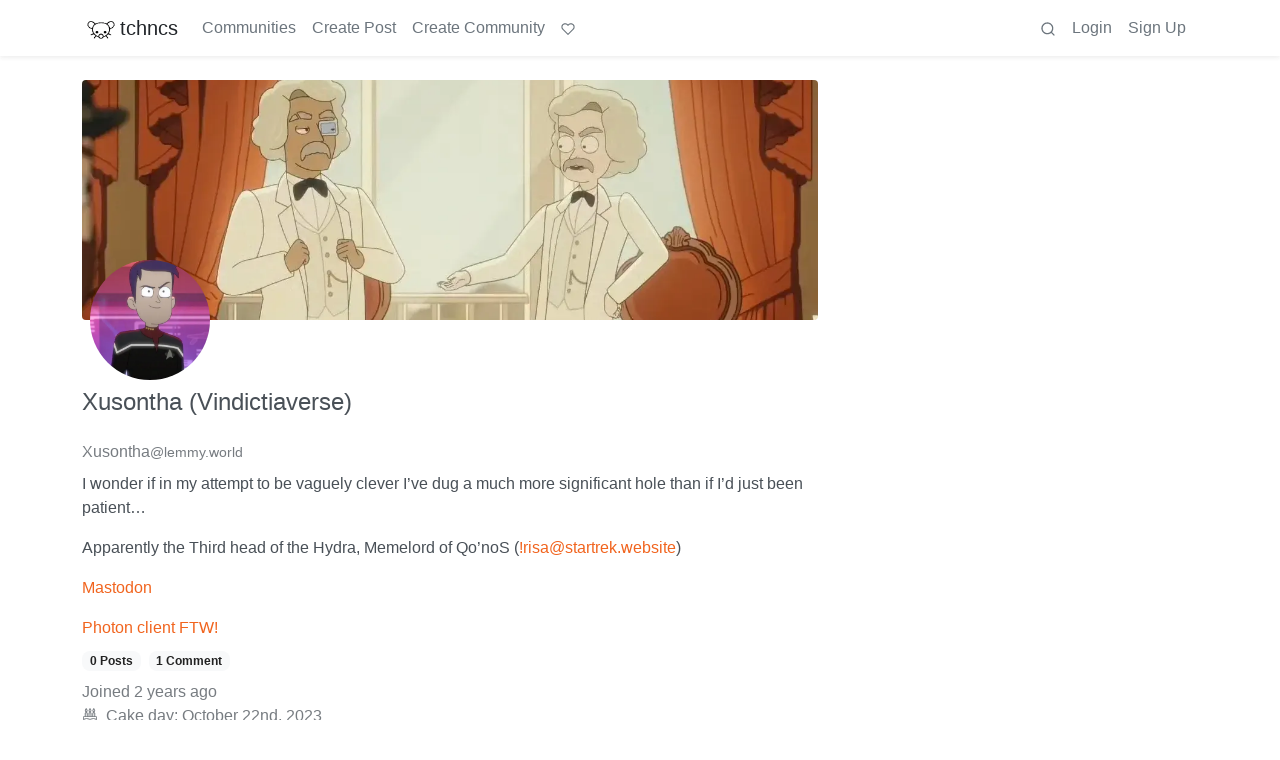

--- FILE ---
content_type: text/html; charset=utf-8
request_url: https://discuss.tchncs.de/u/Xusontha@lemmy.world
body_size: 28001
content:

    <!DOCTYPE html>
    <html lang="en">
    <head>
    <script nonce="b237ec5383c22b7dacffa30c014f9c41">
    window.isoData = {"path":"\u002Fu\u002FXusontha@lemmy.world","site_res":{"site_view":{"site":{"id":1,"name":"tchncs","sidebar":"\u003E We've got plenty of space. Have a seat and enjoy your stay!\n\n### Rules\n1. Be nice to each other\n2. Do not publish advertisements\n3. Do not publish conspiracy myths\n4. Do not publish content illegal in Germany and\u002For France, such as holocaust denial or Nazi symbolism\n5. Do not publish content promoting the ideology of National Socialism\n6. Do not publish content that is hateful towards specific individuals or groups, or intended to cause or incite harm\n7. For a very very detailed CoC, use the one of social.tchncs.de as reference: https:\u002F\u002Fsocial.tchncs.de\u002Fabout\u002Fmore\n\n### Support\nSay hi to the Lemmy community\n* [!lemmy_support](https:\u002F\u002Fdiscuss.tchncs.de\u002Fc\u002Flemmy_support@lemmy.ml)\n* [Lemmy on Matrix](https:\u002F\u002Fmatrix.to\u002F#\u002F#lemmy-space:matrix.org)\n* [Lemmy on Mastodon](https:\u002F\u002Fmastodon.social\u002F@LemmyDev)\n* [Lemmyverse community browser](https:\u002F\u002Flemmyverse.net\u002Fcommunities)\n\n### tchncs\nExplore more tchncs: [tchncs.de](\u002F\u002Ftchncs.de)  \n* [tchncs on Matrix](https:\u002F\u002Fmatrix.to\u002F#\u002F#tchncs:tchncs.de)\n* Lemmy community: [!tchncs](https:\u002F\u002Fdiscuss.tchncs.de\u002Fc\u002Ftchncs)\n* [Your admin on Mastodon](https:\u002F\u002Fsocial.tchncs.de\u002F@milan)\n\n### Funding\nJust like Lemmy itself, this services survival depends on your donation. To donate to Lemmy, click the heart above. To support your cozy instance, click:  \n🚀 [Donate to this instance](\u002F\u002Ftchncs.de\u002Fdonate)\n\n****","published":"2023-06-01T18:58:17.355483Z","updated":"2025-11-21T20:10:34.385412Z","icon":"https:\u002F\u002Fdiscuss.tchncs.de\u002Fpictrs\u002Fimage\u002F2254acd7-9ce1-4b07-b334-15631f2847e2.png","banner":"https:\u002F\u002Fdiscuss.tchncs.de\u002Fpictrs\u002Fimage\u002F7285a9e0-5492-4461-8188-6778d7d594c7.jpeg","description":"Enjoy your favorite Lemmy communities at tchncs! This instance is general purpose but it tends to attract techy people. It is hosted in Germany.","actor_id":"https:\u002F\u002Fdiscuss.tchncs.de\u002F","last_refreshed_at":"2023-06-01T19:50:37.385303Z","inbox_url":"https:\u002F\u002Fdiscuss.tchncs.de\u002Finbox","public_key":"-----BEGIN PUBLIC KEY-----\nMIIBIjANBgkqhkiG9w0BAQEFAAOCAQ8AMIIBCgKCAQEAs837waUjPmBz74itS4IM\nJYhE26tpjmYh1\u002FXRvBbfGSYPgkn+f+kd\u002FoaDJwvBjFfwAGg\u002F+oWjNeENH5l+3K2z\nJqJkKXzI8yi9z79+4bY5Zyrox6QDp67LSxZpOu+Z1zQDZqHjVoPjF\u002FiaI6jpuHzz\nqdbGqfZ6MSMbEMnegqQMEfR3313XaQ+bLk7osf3xHu4OSIl8RKqXJY8lT+1ARTS6\n3MnYKwGzpYvLKvBxqVAShDI8OGvF9nNPIWBGb6ocJkSIbVO9g+FnN1sUBYlgbzLs\nonNVHkU3jiyvoY+myamvRywZ1vAFs5JYWpetsYG5jLHl2BTJMGV+maNiAj9J7NGT\nSwIDAQAB\n-----END PUBLIC KEY-----\n","instance_id":1},"local_site":{"id":1,"site_id":1,"site_setup":true,"enable_downvotes":true,"enable_nsfw":true,"community_creation_admin_only":false,"require_email_verification":true,"application_question":"🤖 Hey, awesome to meet you! To **help us verify that you are human**, please tell us why you want to create an account on this site in max 2 sentences – don't worry, no need to overthink it, this is just a suggested topic. If you can't give a proper join reason, that's also fine, as long as you write something \"natural\". Your admins timezone is CE(S)T (Europe\u002FBerlin). ","private_instance":false,"default_theme":"browser","default_post_listing_type":"All","legal_information":"# Legal info &amp; privacy notes\n\nThere currently are no instance specific informations. As the global ones are valid for this service. Please refer to those infos accordingly.  \n\n[Legal info (imprint)](https:\u002F\u002Ftchncs.de\u002Fimpressum) – [Privacy notes](https:\u002F\u002Ftchncs.de\u002Fprivacy)","hide_modlog_mod_names":true,"application_email_admins":true,"actor_name_max_length":20,"federation_enabled":true,"captcha_enabled":false,"captcha_difficulty":"medium","published":"2023-06-01T18:58:17.427279Z","updated":"2025-11-21T20:10:34.408635Z","registration_mode":"RequireApplication","reports_email_admins":true,"federation_signed_fetch":false,"default_post_listing_mode":"List","default_sort_type":"Active"},"local_site_rate_limit":{"local_site_id":1,"message":999,"message_per_second":60,"post":999,"post_per_second":600,"register":999,"register_per_second":3600,"image":999,"image_per_second":3600,"comment":999,"comment_per_second":600,"search":999,"search_per_second":600,"published":"2023-06-01T18:58:17.429697Z","import_user_settings":1,"import_user_settings_per_second":86400},"counts":{"site_id":1,"users":7404,"posts":24292,"comments":246837,"communities":315,"users_active_day":305,"users_active_week":580,"users_active_month":804,"users_active_half_year":1197}},"admins":[{"person":{"id":2,"name":"milan","display_name":"Milan","avatar":"https:\u002F\u002Fdiscuss.tchncs.de\u002Fpictrs\u002Fimage\u002F5bea8d5d-fa3b-4f84-a2ed-9f8e390b5478.jpeg","banned":false,"published":"2023-06-01T19:49:12.233431Z","actor_id":"https:\u002F\u002Fdiscuss.tchncs.de\u002Fu\u002Fmilan","bio":"Your friendly tchncs.de admin","local":true,"banner":"https:\u002F\u002Fdiscuss.tchncs.de\u002Fpictrs\u002Fimage\u002Fcfcc25a3-72dd-434a-af5a-0f9babd6dc3b.jpeg","deleted":false,"matrix_user_id":"@Milan:tchncs.de","bot_account":false,"instance_id":1},"counts":{"person_id":2,"post_count":42,"comment_count":254},"is_admin":true},{"person":{"id":7135,"name":"erAck","avatar":"https:\u002F\u002Fdiscuss.tchncs.de\u002Fpictrs\u002Fimage\u002F32294720-051e-4c22-b60a-0242033c964c.jpeg","banned":false,"published":"2023-06-05T13:12:43.864060Z","actor_id":"https:\u002F\u002Fdiscuss.tchncs.de\u002Fu\u002FerAck","bio":"openpgp4fpr:2265D7F3A7B095CC3918630B6A6CD5B765632D3A","local":true,"deleted":false,"matrix_user_id":"@erack:tchncs.de","bot_account":false,"instance_id":1},"counts":{"person_id":7135,"post_count":66,"comment_count":118},"is_admin":true}],"version":"0.19.15","all_languages":[{"id":0,"code":"und","name":"Undetermined"},{"id":1,"code":"aa","name":"Afaraf"},{"id":2,"code":"ab","name":"аҧсуа бызшәа"},{"id":3,"code":"ae","name":"avesta"},{"id":4,"code":"af","name":"Afrikaans"},{"id":5,"code":"ak","name":"Akan"},{"id":6,"code":"am","name":"አማርኛ"},{"id":7,"code":"an","name":"aragonés"},{"id":8,"code":"ar","name":"اَلْعَرَبِيَّةُ"},{"id":9,"code":"as","name":"অসমীয়া"},{"id":10,"code":"av","name":"авар мацӀ"},{"id":11,"code":"ay","name":"aymar aru"},{"id":12,"code":"az","name":"azərbaycan dili"},{"id":13,"code":"ba","name":"башҡорт теле"},{"id":14,"code":"be","name":"беларуская мова"},{"id":15,"code":"bg","name":"български език"},{"id":16,"code":"bi","name":"Bislama"},{"id":17,"code":"bm","name":"bamanankan"},{"id":18,"code":"bn","name":"বাংলা"},{"id":19,"code":"bo","name":"བོད་ཡིག"},{"id":20,"code":"br","name":"brezhoneg"},{"id":21,"code":"bs","name":"bosanski jezik"},{"id":22,"code":"ca","name":"Català"},{"id":23,"code":"ce","name":"нохчийн мотт"},{"id":24,"code":"ch","name":"Chamoru"},{"id":25,"code":"co","name":"corsu"},{"id":26,"code":"cr","name":"ᓀᐦᐃᔭᐍᐏᐣ"},{"id":27,"code":"cs","name":"čeština"},{"id":28,"code":"cu","name":"ѩзыкъ словѣньскъ"},{"id":29,"code":"cv","name":"чӑваш чӗлхи"},{"id":30,"code":"cy","name":"Cymraeg"},{"id":31,"code":"da","name":"dansk"},{"id":32,"code":"de","name":"Deutsch"},{"id":33,"code":"dv","name":"ދިވެހި"},{"id":34,"code":"dz","name":"རྫོང་ཁ"},{"id":35,"code":"ee","name":"Eʋegbe"},{"id":36,"code":"el","name":"Ελληνικά"},{"id":37,"code":"en","name":"English"},{"id":38,"code":"eo","name":"Esperanto"},{"id":39,"code":"es","name":"Español"},{"id":40,"code":"et","name":"eesti"},{"id":41,"code":"eu","name":"euskara"},{"id":42,"code":"fa","name":"فارسی"},{"id":43,"code":"ff","name":"Fulfulde"},{"id":44,"code":"fi","name":"suomi"},{"id":45,"code":"fj","name":"vosa Vakaviti"},{"id":46,"code":"fo","name":"føroyskt"},{"id":47,"code":"fr","name":"Français"},{"id":48,"code":"fy","name":"Frysk"},{"id":49,"code":"ga","name":"Gaeilge"},{"id":50,"code":"gd","name":"Gàidhlig"},{"id":51,"code":"gl","name":"galego"},{"id":52,"code":"gn","name":"Avañe'ẽ"},{"id":53,"code":"gu","name":"ગુજરાતી"},{"id":54,"code":"gv","name":"Gaelg"},{"id":55,"code":"ha","name":"هَوُسَ"},{"id":56,"code":"he","name":"עברית"},{"id":57,"code":"hi","name":"हिन्दी"},{"id":58,"code":"ho","name":"Hiri Motu"},{"id":59,"code":"hr","name":"Hrvatski"},{"id":60,"code":"ht","name":"Kreyòl ayisyen"},{"id":61,"code":"hu","name":"magyar"},{"id":62,"code":"hy","name":"Հայերեն"},{"id":63,"code":"hz","name":"Otjiherero"},{"id":64,"code":"ia","name":"Interlingua"},{"id":65,"code":"id","name":"Bahasa Indonesia"},{"id":66,"code":"ie","name":"Interlingue"},{"id":67,"code":"ig","name":"Asụsụ Igbo"},{"id":68,"code":"ii","name":"ꆈꌠ꒿ Nuosuhxop"},{"id":69,"code":"ik","name":"Iñupiaq"},{"id":70,"code":"io","name":"Ido"},{"id":71,"code":"is","name":"Íslenska"},{"id":72,"code":"it","name":"Italiano"},{"id":73,"code":"iu","name":"ᐃᓄᒃᑎᑐᑦ"},{"id":74,"code":"ja","name":"日本語"},{"id":75,"code":"jv","name":"basa Jawa"},{"id":76,"code":"ka","name":"ქართული"},{"id":77,"code":"kg","name":"Kikongo"},{"id":78,"code":"ki","name":"Gĩkũyũ"},{"id":79,"code":"kj","name":"Kuanyama"},{"id":80,"code":"kk","name":"қазақ тілі"},{"id":81,"code":"kl","name":"kalaallisut"},{"id":82,"code":"km","name":"ខេមរភាសា"},{"id":83,"code":"kn","name":"ಕನ್ನಡ"},{"id":84,"code":"ko","name":"한국어"},{"id":85,"code":"kr","name":"Kanuri"},{"id":86,"code":"ks","name":"कश्मीरी"},{"id":87,"code":"ku","name":"Kurdî"},{"id":88,"code":"kv","name":"коми кыв"},{"id":89,"code":"kw","name":"Kernewek"},{"id":90,"code":"ky","name":"Кыргызча"},{"id":91,"code":"la","name":"latine"},{"id":92,"code":"lb","name":"Lëtzebuergesch"},{"id":93,"code":"lg","name":"Luganda"},{"id":94,"code":"li","name":"Limburgs"},{"id":95,"code":"ln","name":"Lingála"},{"id":96,"code":"lo","name":"ພາສາລາວ"},{"id":97,"code":"lt","name":"lietuvių kalba"},{"id":98,"code":"lu","name":"Kiluba"},{"id":99,"code":"lv","name":"latviešu valoda"},{"id":100,"code":"mg","name":"fiteny malagasy"},{"id":101,"code":"mh","name":"Kajin M̧ajeļ"},{"id":102,"code":"mi","name":"te reo Māori"},{"id":103,"code":"mk","name":"македонски јазик"},{"id":104,"code":"ml","name":"മലയാളം"},{"id":105,"code":"mn","name":"Монгол хэл"},{"id":106,"code":"mr","name":"मराठी"},{"id":107,"code":"ms","name":"Bahasa Melayu"},{"id":108,"code":"mt","name":"Malti"},{"id":109,"code":"my","name":"ဗမာစာ"},{"id":110,"code":"na","name":"Dorerin Naoero"},{"id":111,"code":"nb","name":"Norsk bokmål"},{"id":112,"code":"nd","name":"isiNdebele"},{"id":113,"code":"ne","name":"नेपाली"},{"id":114,"code":"ng","name":"Owambo"},{"id":115,"code":"nl","name":"Nederlands"},{"id":116,"code":"nn","name":"Norsk nynorsk"},{"id":117,"code":"no","name":"Norsk"},{"id":118,"code":"nr","name":"isiNdebele"},{"id":119,"code":"nv","name":"Diné bizaad"},{"id":120,"code":"ny","name":"chiCheŵa"},{"id":121,"code":"oc","name":"occitan"},{"id":122,"code":"oj","name":"ᐊᓂᔑᓈᐯᒧᐎᓐ"},{"id":123,"code":"om","name":"Afaan Oromoo"},{"id":124,"code":"or","name":"ଓଡ଼ିଆ"},{"id":125,"code":"os","name":"ирон æвзаг"},{"id":126,"code":"pa","name":"ਪੰਜਾਬੀ"},{"id":127,"code":"pi","name":"पाऴि"},{"id":128,"code":"pl","name":"Polski"},{"id":129,"code":"ps","name":"پښتو"},{"id":130,"code":"pt","name":"Português"},{"id":131,"code":"qu","name":"Runa Simi"},{"id":132,"code":"rm","name":"rumantsch grischun"},{"id":133,"code":"rn","name":"Ikirundi"},{"id":134,"code":"ro","name":"Română"},{"id":135,"code":"ru","name":"Русский"},{"id":136,"code":"rw","name":"Ikinyarwanda"},{"id":137,"code":"sa","name":"संस्कृतम्"},{"id":138,"code":"sc","name":"sardu"},{"id":139,"code":"sd","name":"सिन्धी"},{"id":140,"code":"se","name":"Davvisámegiella"},{"id":141,"code":"sg","name":"yângâ tî sängö"},{"id":142,"code":"si","name":"සිංහල"},{"id":143,"code":"sk","name":"slovenčina"},{"id":144,"code":"sl","name":"slovenščina"},{"id":145,"code":"sm","name":"gagana fa'a Samoa"},{"id":146,"code":"sn","name":"chiShona"},{"id":147,"code":"so","name":"Soomaaliga"},{"id":148,"code":"sq","name":"Shqip"},{"id":149,"code":"sr","name":"српски језик"},{"id":150,"code":"ss","name":"SiSwati"},{"id":151,"code":"st","name":"Sesotho"},{"id":152,"code":"su","name":"Basa Sunda"},{"id":153,"code":"sv","name":"Svenska"},{"id":154,"code":"sw","name":"Kiswahili"},{"id":155,"code":"ta","name":"தமிழ்"},{"id":156,"code":"te","name":"తెలుగు"},{"id":157,"code":"tg","name":"тоҷикӣ"},{"id":158,"code":"th","name":"ไทย"},{"id":159,"code":"ti","name":"ትግርኛ"},{"id":160,"code":"tk","name":"Türkmençe"},{"id":161,"code":"tl","name":"Wikang Tagalog"},{"id":162,"code":"tn","name":"Setswana"},{"id":163,"code":"to","name":"faka Tonga"},{"id":164,"code":"tr","name":"Türkçe"},{"id":165,"code":"ts","name":"Xitsonga"},{"id":166,"code":"tt","name":"татар теле"},{"id":167,"code":"tw","name":"Twi"},{"id":168,"code":"ty","name":"Reo Tahiti"},{"id":169,"code":"ug","name":"ئۇيغۇرچە‎"},{"id":170,"code":"uk","name":"Українська"},{"id":171,"code":"ur","name":"اردو"},{"id":172,"code":"uz","name":"Ўзбек"},{"id":173,"code":"ve","name":"Tshivenḓa"},{"id":174,"code":"vi","name":"Tiếng Việt"},{"id":175,"code":"vo","name":"Volapük"},{"id":176,"code":"wa","name":"walon"},{"id":177,"code":"wo","name":"Wollof"},{"id":178,"code":"xh","name":"isiXhosa"},{"id":179,"code":"yi","name":"ייִדיש"},{"id":180,"code":"yo","name":"Yorùbá"},{"id":181,"code":"za","name":"Saɯ cueŋƅ"},{"id":182,"code":"zh","name":"中文"},{"id":183,"code":"zu","name":"isiZulu"}],"discussion_languages":[0,1,2,3,4,5,6,7,8,9,10,11,12,13,14,15,16,17,18,19,20,21,22,23,24,25,26,27,28,29,30,31,32,33,34,35,36,37,38,39,40,41,42,43,44,45,46,47,48,49,50,51,52,53,54,55,56,57,58,59,60,61,62,63,64,65,66,67,68,69,70,71,72,73,74,75,76,77,78,79,80,81,82,83,84,85,86,87,88,89,90,91,92,93,94,95,96,97,98,99,100,101,102,103,104,105,106,107,108,109,110,111,112,113,114,115,116,117,118,119,120,121,122,123,124,125,126,127,128,129,130,131,132,133,134,135,136,137,138,139,140,141,142,143,144,145,146,147,148,149,150,151,152,153,154,155,156,157,158,159,160,161,162,163,164,165,166,167,168,169,170,171,172,173,174,175,176,177,178,179,180,181,182,183],"taglines":[],"custom_emojis":[],"blocked_urls":[]},"routeData":{"personRes":{"data":{"person_view":{"person":{"id":4636317,"name":"Xusontha","display_name":"Xusontha (Vindictiaverse)","avatar":"https:\u002F\u002Flemmy.world\u002Fpictrs\u002Fimage\u002Faf3d9c17-15be-4b5e-b0c2-eb0f5fd99398.webp","banned":false,"published":"2023-10-22T20:41:54.154223Z","actor_id":"https:\u002F\u002Flemmy.world\u002Fu\u002FXusontha","bio":"I wonder if in my attempt to be vaguely clever I've dug a much more significant hole than if I'd just been patient...\n\nApparently the Third head of the Hydra, Memelord of Qo'noS (!risa@startrek.website)\n\n[Mastodon](https:\u002F\u002Ftenforward.social\u002F@xusontha)\n\n[Photon client FTW!](https:\u002F\u002Fph.buckodr.ink)","local":false,"banner":"https:\u002F\u002Flemmy.world\u002Fpictrs\u002Fimage\u002Fffde5987-fb45-44ae-a39d-8fa0b71db64e.webp","deleted":false,"matrix_user_id":"@xusontha:beeper.com","bot_account":false,"instance_id":1192},"counts":{"person_id":4636317,"post_count":0,"comment_count":1},"is_admin":false},"site":{"id":53,"name":"Lemmy.World","sidebar":"The World's Internet Frontpage  \nLemmy.World is a general-purpose Lemmy instance of various topics, for the entire world to use.\n\nBe polite and follow the rules ⚖ \nhttps:\u002F\u002Flegal.lemmy.world\u002Ftos\n\n## Get started \nSee the [Getting Started Guide](https:\u002F\u002Fsupport.lemmy.world\u002Fquickstart)\n\n## Donations 💗\nIf you would like to make a donation to support the cost of running this platform, please do so at the following donation URLs.\n\n**If you can, please use \u002F switch to Ko-Fi, it has the lowest fees for us**\n\n[![Ko-Fi (Donate)](https:\u002F\u002Fimg.shields.io\u002Fbadge\u002FKoFi_Donate-FHFWorld-red?style=flat-square&logo=kofi&color=red)](https:\u002F\u002Fko-fi.com\u002Ffhfworld)\n\n[![Bunq (Donate)](https:\u002F\u002Fimg.shields.io\u002Fbadge\u002FBunq_Donate-FHF-green?style=flat-square&logo=bunq&color=darkgreen)](https:\u002F\u002Fbunq.me\u002Ffhf)\n\n[![Open Collective backers and sponsors](https:\u002F\u002Fimg.shields.io\u002Fopencollective\u002Fall\u002Fmastodonworld?style=flat-square&logo=opencollective&color=7FADF2)](https:\u002F\u002Fopencollective.com\u002Fmastodonworld)\n\n[![Patreon](https:\u002F\u002Fimg.shields.io\u002Fbadge\u002FPatreon-MastodonWorld-green?style=flat-square&logo=patreon&color=lightblue)](https:\u002F\u002Fpatreon.com\u002Fmastodonworld)\n\n[![Liberapay patrons](https:\u002F\u002Fimg.shields.io\u002Fliberapay\u002Fpatrons\u002Ffhf?style=flat-square&logo=liberapay)](https:\u002F\u002Fen.liberapay.com\u002Ffhf)\n\n[![GitHub Sponsors](https:\u002F\u002Fimg.shields.io\u002Fgithub\u002Fsponsors\u002FFedihosting-Foundation?style=flat-square&logo=github&label=Sponsors)](https:\u002F\u002Fgithub.com\u002Fsponsors\u002FFedihosting-Foundation)\n\n## Join the team 😎\n[Check out our team page to join](https:\u002F\u002Ffedihosting.foundation\u002Fpositions\u002F)\n\n## Questions \u002F Issues \n- Questions\u002Fissues post to [![Lemmy](https:\u002F\u002Fimg.shields.io\u002Flemmy\u002Fsupport%40lemmy.world?style=flat-square&logo=lemmy&label=support%40lemmy.world&color=pink)](https:\u002F\u002Flemmy.world\u002Fc\u002Fsupport) \n- To open a ticket [![Static Badge](https:\u002F\u002Fimg.shields.io\u002Fbadge\u002Femail-info%40lemmy.world-green?style=flat-square&logo=mailgun&color=blue)](mailto:info@lemmy.world)\n- Reporting is to be done via the reporting button under a post\u002Fcomment.\n- [Additional Report Info HERE](https:\u002F\u002Flegal.lemmy.world\u002Fbylaws\u002F#25-content-reporting)\n\n- [Please note, you will NOT be able to comment or post while on a VPN or Tor connection](https:\u002F\u002Flemmy.world\u002Fpost\u002F11967676)\n\n## More Lemmy.World\n### Follow us for server news 🐘\n[![Mastodon Follow](https:\u002F\u002Fimg.shields.io\u002Fmastodon\u002Ffollow\u002F110952393950540579?domain=https%3A%2F%2Fmastodon.world&style=flat-square&logo=mastodon&color=6364FF)](https:\u002F\u002Fmastodon.world\u002F@LemmyWorld)\n\n### Chat 🗨\n[![Discord](https:\u002F\u002Fimg.shields.io\u002Fdiscord\u002F1120387349864534107?style=flat-square&logo=discord&color=565EAE)](https:\u002F\u002Fdiscord.gg\u002Flemmyworld)\n\n[![Matrix](https:\u002F\u002Fimg.shields.io\u002Fmatrix\u002Flemmy.world_general%3Amatrix.org?style=flat-square&logo=matrix&color=blue)](https:\u002F\u002Fmatrix.to\u002F#\u002F#general:lemmy.world)\n\n## Alternative UIs\n- [https:\u002F\u002Fa.lemmy.world\u002F](https:\u002F\u002Fa.lemmy.world\u002F) - Alexandrite UI\n- [https:\u002F\u002Fphoton.lemmy.world\u002F](https:\u002F\u002Fphoton.lemmy.world\u002F) - Photon UI\n- [https:\u002F\u002Fm.lemmy.world\u002F](https:\u002F\u002Fm.lemmy.world\u002F) - Voyager mobile UI\n- [https:\u002F\u002Fold.lemmy.world\u002F](https:\u002F\u002Fold.lemmy.world\u002F) - A familiar UI\n- [https:\u002F\u002Fblorp.lemmy.world\u002F](https:\u002F\u002Fblorp.lemmy.world\u002F) - Blorp UI\n\n## Monitoring \u002F Stats 🌐\n\n### Service Status 🔥\n#### https:\u002F\u002Fstatus.lemmy.world\u002F\n\n[![](https:\u002F\u002Flemmy-status.org\u002Fapi\u002Fv1\u002Fendpoints\u002F_lemmy-world\u002Fuptimes\u002F24h\u002Fbadge.svg)](https:\u002F\u002Flemmy-status.org\u002Fendpoints\u002F_lemmy-world)\n\n[![](https:\u002F\u002Flemmy-status.org\u002Fapi\u002Fv1\u002Fendpoints\u002F_lemmy-world\u002Fuptimes\u002F7d\u002Fbadge.svg)](https:\u002F\u002Flemmy-status.org\u002Fendpoints\u002F_lemmy-world)\n\n[![Mozilla HTTP Observatory Grade](https:\u002F\u002Fimg.shields.io\u002Fmozilla-observatory\u002Fgrade\u002Flemmy.world)](https:\u002F\u002Fobservatory.mozilla.org\u002Fanalyze\u002Flemmy.world)\n\n[![](https:\u002F\u002Flemmy-status.org\u002Fapi\u002Fv1\u002Fendpoints\u002F_lemmy-world\u002Fresponse-times\u002F7d\u002Fbadge.svg)](https:\u002F\u002Flemmy-status.org\u002Fendpoints\u002F_lemmy-world)\n\n[![](https:\u002F\u002Flemmy-status.org\u002Fapi\u002Fv1\u002Fendpoints\u002F_lemmy-world\u002Fresponse-times\u002F24h\u002Fbadge.svg)](https:\u002F\u002Flemmy-status.org\u002Fendpoints\u002F_lemmy-world)\n\n[![](https:\u002F\u002Ffediseer.com\u002Fapi\u002Fv1\u002Fbadges\u002Fendorsements\u002Flemmy.world.svg)](https:\u002F\u002Fgui.fediseer.com\u002Finstances\u002Fdetail\u002Flemmy.world)\n\nLemmy.World is part of the [FediHosting Foundation](https:\u002F\u002Ffedihosting.foundation\u002F)\n\n[![](https:\u002F\u002Fimg.shields.io\u002Fbadge\u002F92291619-blue?style=flat-square&label=%F0%9F%94%8D+FediHosting+Foundation&color=blue)](https:\u002F\u002Fwww.oozo.nl\u002Fbedrijven\u002Fbreda\u002Fbreda-noord-west\u002Fmuizenberg\u002F3177475\u002Ffedihosting-foundation-stichting)\n\n[![](https:\u002F\u002Flemmy.world\u002Fpictrs\u002Fimage\u002F27c30ddd-f9f4-4de6-ab57-18b43395833a.png)](https:\u002F\u002Fdash.lemmy.world\u002F)","published":"2023-06-02T19:18:06.059553Z","updated":"2025-10-03T06:10:49.793690Z","icon":"https:\u002F\u002Flemmy.world\u002Fpictrs\u002Fimage\u002F0fd47927-ca3a-4d2c-b2e4-a25353786671.png","banner":"https:\u002F\u002Flemmy.world\u002Fpictrs\u002Fimage\u002Fd22b2935-f27b-49f0-81e7-c81c21088467.png","description":"A generic Lemmy server for everyone to use.","actor_id":"https:\u002F\u002Flemmy.world\u002F","last_refreshed_at":"2026-01-24T21:08:37.261103Z","inbox_url":"https:\u002F\u002Flemmy.world\u002Finbox","public_key":"-----BEGIN PUBLIC KEY-----\nMIIBIjANBgkqhkiG9w0BAQEFAAOCAQ8AMIIBCgKCAQEAw7RvCdgWtCYOEX4KsMSQ\nUuDid9g0ZK72xiU\u002F1H+GIOY7z4tiyWDd2XqtE1XdgTRutmG6FQLsPbai+LFEFr+A\nQTy7A9Eu27\u002FDJ1oPnwG+nMRsjh1PplWJSOgnVt3T+SxAAK8E\u002FFYwOWg2vC1EVEma\nV5U3AbLkyE6TWPfiIYdsgEmjNIQRtWhiEnpR06CGG0MDSRA9fB+xaYVSEue4aOka\n9HWqLsNSNEASVTxriBtO50cAbQdkf34qJORxNXHX+lK\u002F\u002F3vCUeCZYiorMqpw2UUM\ncy+ZKBJyoRbfGi203QesDGJuWO1HvvvYPp42l5MfNV4IRrM02MSp8mjZBhuy9zqJ\nOwIDAQAB\n-----END PUBLIC KEY-----\n","instance_id":1192},"comments":[{"comment":{"id":4286623,"creator_id":4636317,"post_id":5146075,"content":"","removed":false,"published":"2023-10-26T05:30:56.641349Z","deleted":true,"ap_id":"https:\u002F\u002Flemmy.world\u002Fcomment\u002F4822891","local":false,"path":"0.4191765.4193391.4210476.4286623","distinguished":false,"language_id":0},"creator":{"id":4636317,"name":"Xusontha","display_name":"Xusontha (Vindictiaverse)","avatar":"https:\u002F\u002Flemmy.world\u002Fpictrs\u002Fimage\u002Faf3d9c17-15be-4b5e-b0c2-eb0f5fd99398.webp","banned":false,"published":"2023-10-22T20:41:54.154223Z","actor_id":"https:\u002F\u002Flemmy.world\u002Fu\u002FXusontha","bio":"I wonder if in my attempt to be vaguely clever I've dug a much more significant hole than if I'd just been patient...\n\nApparently the Third head of the Hydra, Memelord of Qo'noS (!risa@startrek.website)\n\n[Mastodon](https:\u002F\u002Ftenforward.social\u002F@xusontha)\n\n[Photon client FTW!](https:\u002F\u002Fph.buckodr.ink)","local":false,"banner":"https:\u002F\u002Flemmy.world\u002Fpictrs\u002Fimage\u002Fffde5987-fb45-44ae-a39d-8fa0b71db64e.webp","deleted":false,"matrix_user_id":"@xusontha:beeper.com","bot_account":false,"instance_id":1192},"post":{"id":5146075,"name":"Troubling","url":"https:\u002F\u002Flemmy.world\u002Fpictrs\u002Fimage\u002F05047026-e147-4e30-9e03-e55d6814efb4.jpeg","creator_id":71603,"community_id":48269,"removed":false,"locked":false,"published":"2023-10-22T23:42:05.978448Z","deleted":false,"nsfw":false,"thumbnail_url":"https:\u002F\u002Flemmy.world\u002Fpictrs\u002Fimage\u002F3bedd592-5c8d-4909-9c7a-ddad273cb283.jpeg","ap_id":"https:\u002F\u002Flemmy.world\u002Fpost\u002F7192556","local":false,"language_id":37,"featured_community":false,"featured_local":false},"community":{"id":48269,"name":"memes","title":"memes","description":"## Community rules ##\n::: spoiler 1. Be civil\nNo trolling, bigotry or other insulting \u002F annoying behaviour\n:::\n\n::: spoiler 2. No politics\nThis is non-politics community. For political memes please go to [!politicalmemes@lemmy.world](https:\u002F\u002Flemmy.world\u002Fc\u002Fpoliticalmemes) \n:::\n\n::: spoiler 3. No recent reposts\nCheck for reposts when posting a meme, you can only repost after 1 month\n:::\n\n::: spoiler 4. No bots\nNo bots without the express approval of the mods or the admins\n:::\n\n::: spoiler 5. No Spam\u002FAds\u002FAI Slop\nNo advertisements or spam. This is an instance rule and the only way to live. We also consider AI slop to be spam in this community and is subject to removal.\n:::\n\n##\n##\n\n[A collection of some classic Lemmy memes for your enjoyment](https:\u002F\u002Flemmy.world\u002Fpost\u002F22128226)\n\n\n##\n##\n## Sister communities ##\n- [!tenforward@lemmy.world](https:\u002F\u002Flemmy.world\u002Fc\u002Ftenforward)  : Star Trek memes, chat and shitposts \n- [!lemmyshitpost@lemmy.world](https:\u002F\u002Flemmy.world\u002Fc\u002Flemmyshitpost) : Lemmy Shitposts, anything and everything goes.\n- [!linuxmemes@lemmy.world](https:\u002F\u002Flemmy.world\u002Fc\u002Flinuxmemes) : Linux themed memes\n- [!comicstrips@lemmy.world](https:\u002F\u002Flemmy.world\u002Fc\u002Fcomicstrips) : for those who love comic stories.  ","removed":false,"published":"2023-06-09T20:46:50.500025Z","updated":"2025-08-06T14:27:06.162476Z","deleted":false,"nsfw":false,"actor_id":"https:\u002F\u002Flemmy.world\u002Fc\u002Fmemes","local":false,"icon":"https:\u002F\u002Flemmy.world\u002Fpictrs\u002Fimage\u002Fa8207a32-daa2-4b31-aab4-2d684fc94d18.png","banner":"https:\u002F\u002Flemmy.world\u002Fpictrs\u002Fimage\u002Ff6fb7405-872a-485e-9b86-97549185313e.png","hidden":false,"posting_restricted_to_mods":false,"instance_id":1192,"visibility":"Public"},"counts":{"comment_id":4286623,"score":1,"upvotes":1,"downvotes":0,"published":"2023-10-26T05:30:56.641349Z","child_count":0},"creator_banned_from_community":false,"banned_from_community":false,"creator_is_moderator":false,"creator_is_admin":false,"subscribed":"NotSubscribed","saved":false,"creator_blocked":false},{"comment":{"id":4210476,"creator_id":4636317,"post_id":5146075,"content":"Ignore me ","removed":false,"published":"2023-10-23T17:53:52.881757Z","deleted":false,"ap_id":"https:\u002F\u002Flemmy.world\u002Fcomment\u002F4758225","local":false,"path":"0.4191765.4193391.4210476","distinguished":false,"language_id":37},"creator":{"id":4636317,"name":"Xusontha","display_name":"Xusontha (Vindictiaverse)","avatar":"https:\u002F\u002Flemmy.world\u002Fpictrs\u002Fimage\u002Faf3d9c17-15be-4b5e-b0c2-eb0f5fd99398.webp","banned":false,"published":"2023-10-22T20:41:54.154223Z","actor_id":"https:\u002F\u002Flemmy.world\u002Fu\u002FXusontha","bio":"I wonder if in my attempt to be vaguely clever I've dug a much more significant hole than if I'd just been patient...\n\nApparently the Third head of the Hydra, Memelord of Qo'noS (!risa@startrek.website)\n\n[Mastodon](https:\u002F\u002Ftenforward.social\u002F@xusontha)\n\n[Photon client FTW!](https:\u002F\u002Fph.buckodr.ink)","local":false,"banner":"https:\u002F\u002Flemmy.world\u002Fpictrs\u002Fimage\u002Fffde5987-fb45-44ae-a39d-8fa0b71db64e.webp","deleted":false,"matrix_user_id":"@xusontha:beeper.com","bot_account":false,"instance_id":1192},"post":{"id":5146075,"name":"Troubling","url":"https:\u002F\u002Flemmy.world\u002Fpictrs\u002Fimage\u002F05047026-e147-4e30-9e03-e55d6814efb4.jpeg","creator_id":71603,"community_id":48269,"removed":false,"locked":false,"published":"2023-10-22T23:42:05.978448Z","deleted":false,"nsfw":false,"thumbnail_url":"https:\u002F\u002Flemmy.world\u002Fpictrs\u002Fimage\u002F3bedd592-5c8d-4909-9c7a-ddad273cb283.jpeg","ap_id":"https:\u002F\u002Flemmy.world\u002Fpost\u002F7192556","local":false,"language_id":37,"featured_community":false,"featured_local":false},"community":{"id":48269,"name":"memes","title":"memes","description":"## Community rules ##\n::: spoiler 1. Be civil\nNo trolling, bigotry or other insulting \u002F annoying behaviour\n:::\n\n::: spoiler 2. No politics\nThis is non-politics community. For political memes please go to [!politicalmemes@lemmy.world](https:\u002F\u002Flemmy.world\u002Fc\u002Fpoliticalmemes) \n:::\n\n::: spoiler 3. No recent reposts\nCheck for reposts when posting a meme, you can only repost after 1 month\n:::\n\n::: spoiler 4. No bots\nNo bots without the express approval of the mods or the admins\n:::\n\n::: spoiler 5. No Spam\u002FAds\u002FAI Slop\nNo advertisements or spam. This is an instance rule and the only way to live. We also consider AI slop to be spam in this community and is subject to removal.\n:::\n\n##\n##\n\n[A collection of some classic Lemmy memes for your enjoyment](https:\u002F\u002Flemmy.world\u002Fpost\u002F22128226)\n\n\n##\n##\n## Sister communities ##\n- [!tenforward@lemmy.world](https:\u002F\u002Flemmy.world\u002Fc\u002Ftenforward)  : Star Trek memes, chat and shitposts \n- [!lemmyshitpost@lemmy.world](https:\u002F\u002Flemmy.world\u002Fc\u002Flemmyshitpost) : Lemmy Shitposts, anything and everything goes.\n- [!linuxmemes@lemmy.world](https:\u002F\u002Flemmy.world\u002Fc\u002Flinuxmemes) : Linux themed memes\n- [!comicstrips@lemmy.world](https:\u002F\u002Flemmy.world\u002Fc\u002Fcomicstrips) : for those who love comic stories.  ","removed":false,"published":"2023-06-09T20:46:50.500025Z","updated":"2025-08-06T14:27:06.162476Z","deleted":false,"nsfw":false,"actor_id":"https:\u002F\u002Flemmy.world\u002Fc\u002Fmemes","local":false,"icon":"https:\u002F\u002Flemmy.world\u002Fpictrs\u002Fimage\u002Fa8207a32-daa2-4b31-aab4-2d684fc94d18.png","banner":"https:\u002F\u002Flemmy.world\u002Fpictrs\u002Fimage\u002Ff6fb7405-872a-485e-9b86-97549185313e.png","hidden":false,"posting_restricted_to_mods":false,"instance_id":1192,"visibility":"Public"},"counts":{"comment_id":4210476,"score":1,"upvotes":1,"downvotes":0,"published":"2023-10-23T17:53:52.881757Z","child_count":1},"creator_banned_from_community":false,"banned_from_community":false,"creator_is_moderator":false,"creator_is_admin":false,"subscribed":"NotSubscribed","saved":false,"creator_blocked":false}],"posts":[],"moderates":[]},"state":"success"},"uploadsRes":{"state":"empty"}},"errorPageData":undefined,"showAdultConsentModal":false,"lemmy_external_host":"discuss.tchncs.de"};

    if (!document.documentElement.hasAttribute("data-bs-theme")) {
      const light = window.matchMedia("(prefers-color-scheme: light)").matches;
      document.documentElement.setAttribute("data-bs-theme", light ? "light" : "dark");
    }
    </script>
    
  
    <!-- A remote debugging utility for mobile -->
    
  
    <!-- Custom injected script -->
    
  
    <title data-inferno-helmet="true">@Xusontha - tchncs</title>
    <meta data-inferno-helmet="true" property="title" content="@Xusontha - tchncs"><meta data-inferno-helmet="true" property="og:title" content="@Xusontha - tchncs"><meta data-inferno-helmet="true" property="twitter:title" content="@Xusontha - tchncs"><meta data-inferno-helmet="true" property="og:url" content="https://discuss.tchncs.de/u/Xusontha@lemmy.world"><meta data-inferno-helmet="true" property="twitter:url" content="https://discuss.tchncs.de/u/Xusontha@lemmy.world"><meta data-inferno-helmet="true" property="og:type" content="website"><meta data-inferno-helmet="true" property="twitter:card" content="summary_large_image"><meta data-inferno-helmet="true" name="description" content="I wonder if in my attempt to be vaguely clever I’ve dug a much more significant
hole than if I’d just been patient… Apparently the Third head of the Hydra,
Memelord of Qo’noS (!risa@startrek.website [/c/risa@startrek.website]) Mastodon
[https://tenforward.social/@xusontha] Photon client FTW!
[https://ph.buckodr.ink]"><meta data-inferno-helmet="true" name="og:description" content="I wonder if in my attempt to be vaguely clever I’ve dug a much more significant
hole than if I’d just been patient… Apparently the Third head of the Hydra,
Memelord of Qo’noS (!risa@startrek.website [/c/risa@startrek.website]) Mastodon
[https://tenforward.social/@xusontha] Photon client FTW!
[https://ph.buckodr.ink]"><meta data-inferno-helmet="true" name="twitter:description" content="I wonder if in my attempt to be vaguely clever I’ve dug a much more significant
hole than if I’d just been patient… Apparently the Third head of the Hydra,
Memelord of Qo’noS (!risa@startrek.website [/c/risa@startrek.website]) Mastodon
[https://tenforward.social/@xusontha] Photon client FTW!
[https://ph.buckodr.ink]"><meta data-inferno-helmet="true" property="og:image" content="https://lemmy.world/pictrs/image/af3d9c17-15be-4b5e-b0c2-eb0f5fd99398.webp"><meta data-inferno-helmet="true" property="twitter:image" content="https://lemmy.world/pictrs/image/af3d9c17-15be-4b5e-b0c2-eb0f5fd99398.webp">
  
    <style>
    #app[data-adult-consent] {
      filter: blur(10px);
      -webkit-filter: blur(10px);
      -moz-filter: blur(10px);
      -o-filter: blur(10px);
      -ms-filter: blur(10px);
      pointer-events: none;
    }
    </style>

    <!-- Required meta tags -->
    <meta name="Description" content="Lemmy">
    <meta charset="utf-8">
    <meta name="viewport" content="width=device-width, initial-scale=1, shrink-to-fit=no">
    <link
       id="favicon"
       rel="shortcut icon"
       type="image/x-icon"
       href=https://discuss.tchncs.de/pictrs/image/2254acd7-9ce1-4b07-b334-15631f2847e2.png
     />
  
    <!-- Web app manifest -->
    <link rel="manifest" href="/manifest.webmanifest" />
    <link rel="apple-touch-icon" href=[data-uri] />
    <link rel="apple-touch-startup-image" href=[data-uri] />
  
    <!-- Styles -->
    <link rel="stylesheet" type="text/css" href="/static/decded5f/styles/styles.css" />
  
    <!-- Current theme and more -->
    <link data-inferno-helmet="true" rel="stylesheet" type="text/css" href="/css/themes/litely.css" id="default-light" media="(prefers-color-scheme: light)"><link data-inferno-helmet="true" rel="stylesheet" type="text/css" href="/css/themes/darkly.css" id="default-dark" media="(prefers-color-scheme: no-preference), (prefers-color-scheme: dark)"><link data-inferno-helmet="true" rel="stylesheet" type="text/css" href="/css/code-themes/atom-one-light.css" media="(prefers-color-scheme: light)"><link data-inferno-helmet="true" rel="stylesheet" type="text/css" href="/css/code-themes/atom-one-dark.css" media="(prefers-color-scheme: no-preference), (prefers-color-scheme: dark)"><link data-inferno-helmet="true" rel="canonical" href="https://lemmy.world/u/Xusontha">
    
    </head>
  
    <body >
      <noscript>
        <div class="alert alert-danger rounded-0" role="alert">
          <b>Javascript is disabled. Actions will not work.</b>
        </div>
      </noscript>
  
      <div id='root'><div class="lemmy-site" id="app"><button class="btn skip-link bg-light position-absolute start-0 z-3" type="button">Jump to content</button><!--!--><!--!--><div class="shadow-sm"><nav class="navbar navbar-expand-md navbar-light p-0 px-3 container-lg" id="navbar"><a class="d-flex align-items-center navbar-brand me-md-3 active" aria-current="true" style="" id="navTitle" title="Enjoy your favorite Lemmy communities at tchncs! This instance is general purpose but it tends to attract techy people. It is hosted in Germany." href="/"><picture><source srcSet="https://discuss.tchncs.de/pictrs/image/2254acd7-9ce1-4b07-b334-15631f2847e2.png?format=webp&amp;thumbnail=96" type="image/webp"><source srcSet="https://discuss.tchncs.de/pictrs/image/2254acd7-9ce1-4b07-b334-15631f2847e2.png"><source srcSet="https://discuss.tchncs.de/pictrs/image/2254acd7-9ce1-4b07-b334-15631f2847e2.png?format=jpg&amp;thumbnail=96" type="image/jpeg"><img class="overflow-hidden pictrs-image object-fit-cover img-icon me-1" src="https://discuss.tchncs.de/pictrs/image/2254acd7-9ce1-4b07-b334-15631f2847e2.png" alt="" title="" loading="lazy"></picture>tchncs</a><button class="navbar-toggler border-0 p-1" type="button" aria-label="menu" data-tippy-content="Expand here" data-bs-toggle="collapse" data-bs-target="#navbarDropdown" aria-controls="navbarDropdown" aria-expanded="false"><svg class="icon"><use xlink:href="/static/decded5f/assets/symbols.svg#icon-menu"></use><div class="visually-hidden"><title>menu</title></div></svg></button><div class="collapse navbar-collapse my-2" id="navbarDropdown"><ul class="me-auto navbar-nav" id="navbarLinks"><li class="nav-item"><a class="nav-link" title="Communities" href="/communities">Communities</a></li><li class="nav-item"><a class="nav-link" title="Create Post" href="/create_post">Create Post</a></li><li class="nav-item"><a class="nav-link" title="Create Community" href="/create_community">Create Community</a></li><li class="nav-item"><a class="nav-link d-inline-flex align-items-center d-md-inline-block" title="Support Lemmy" href="https://join-lemmy.org/donate"><svg class="icon small"><use xlink:href="/static/decded5f/assets/symbols.svg#icon-heart"></use><div class="visually-hidden"><title>heart</title></div></svg><span class="d-inline ms-1 d-md-none ms-md-0">Support Lemmy</span></a></li></ul><ul class="navbar-nav" id="navbarIcons"><li class="nav-item" id="navSearch"><a class="nav-link d-inline-flex align-items-center d-md-inline-block" title="Search" href="/search"><svg class="icon"><use xlink:href="/static/decded5f/assets/symbols.svg#icon-search"></use><div class="visually-hidden"><title>search</title></div></svg><span class="d-inline ms-1 d-md-none ms-md-0">Search</span></a></li><li class="nav-item"><a class="nav-link" title="Login" href="/login">Login</a></li><li class="nav-item"><a class="nav-link" title="Sign Up" href="/signup">Sign Up</a></li></ul></div></nav></div><main class="mt-4 p-0 fl-1"><div tabIndex="-1"><div class="person-profile container-lg"><div class="row"><div class="col-12 col-md-8"><!--!--><div><div class="banner-icon-header position-relative mb-2"><picture><source srcSet="https://lemmy.world/pictrs/image/ffde5987-fb45-44ae-a39d-8fa0b71db64e.webp?format=webp" type="image/webp"><source srcSet="https://lemmy.world/pictrs/image/ffde5987-fb45-44ae-a39d-8fa0b71db64e.webp"><source srcSet="https://lemmy.world/pictrs/image/ffde5987-fb45-44ae-a39d-8fa0b71db64e.webp?format=jpg" type="image/jpeg"><img class="overflow-hidden pictrs-image img-fluid banner img-expanded slight-radius" src="https://lemmy.world/pictrs/image/ffde5987-fb45-44ae-a39d-8fa0b71db64e.webp" alt="" title="" loading="lazy"></picture><picture><source srcSet="https://lemmy.world/pictrs/image/af3d9c17-15be-4b5e-b0c2-eb0f5fd99398.webp?format=webp" type="image/webp"><source srcSet="https://lemmy.world/pictrs/image/af3d9c17-15be-4b5e-b0c2-eb0f5fd99398.webp"><source srcSet="https://lemmy.world/pictrs/image/af3d9c17-15be-4b5e-b0c2-eb0f5fd99398.webp?format=jpg" type="image/jpeg"><img class="overflow-hidden pictrs-image img-expanded slight-radius ms-2 mb-0 rounded-circle object-fit-cover avatar-overlay avatar-pushup" src="https://lemmy.world/pictrs/image/af3d9c17-15be-4b5e-b0c2-eb0f5fd99398.webp" alt="" title="" loading="lazy"></picture></div><div class="mb-3"><div class=""><div class="mb-0 d-flex flex-wrap"><div><h1 class="h4 mb-4">Xusontha (Vindictiaverse)</h1><ul class="list-inline mb-2"><li class="list-inline-item"><a class="person-listing d-inline-flex align-items-baseline text-muted" title="Xusontha" href="https://lemmy.world/u/Xusontha" rel="noopener nofollow"><span>Xusontha</span><small class="text-muted">@lemmy.world</small></a></li><li class="list-inline-item"><!--!--></li></ul></div><div class="flex-grow-1 unselectable pointer mx-2"></div></div><div class="d-flex align-items-center mb-2"><div class="md-div"><p dir="auto">I wonder if in my attempt to be vaguely clever I’ve dug a much more significant hole than if I’d just been patient…</p>
<p dir="auto">Apparently the Third head of the Hydra, Memelord of Qo’noS (<a href="/c/risa@startrek.website" class="community-link" rel="noopener nofollow">!risa@startrek.website</a>)</p>
<p dir="auto"><a href="https://tenforward.social/@xusontha" rel="noopener nofollow">Mastodon</a></p>
<p dir="auto"><a href="https://ph.buckodr.ink" rel="noopener nofollow">Photon client FTW!</a></p>
</div></div><div><ul class="list-inline mb-2"><li class="list-inline-item badge text-bg-light">0 Posts</li><li class="list-inline-item badge text-bg-light">1 Comment</li></ul></div><div class="text-muted">Joined <span class="moment-time pointer unselectable" data-tippy-content="Sunday, October 22nd, 2023 at 8:41:54 PM GMT+00:00">2 years ago</span></div><div class="d-flex align-items-center text-muted mb-2"><svg class="icon"><use xlink:href="/static/decded5f/assets/symbols.svg#icon-cake"></use><div class="visually-hidden"><title>cake</title></div></svg><span class="ms-2">Cake day: October 22nd, 2023</span></div><div class="alert alert-info" role="alert">You are not logged in. If you use a Fediverse account that is able to follow users, you can follow this user.</div></div></div></div><hr><div class="row align-items-center mb-3 g-3"><div class="col-auto"><div class="btn-group btn-group-toggle flex-wrap" role="group"><input class="btn-check" id="9pUVescVOpPTmf2iCYLg" type="radio" value="Overview" checked><label class="btn btn-outline-secondary pointer active" for="9pUVescVOpPTmf2iCYLg">Overview</label><input class="btn-check" id="3HXrcSU0AMaoy8CPPQYm" type="radio" value="Comments"><label class="btn btn-outline-secondary pointer" for="3HXrcSU0AMaoy8CPPQYm">Comments</label><input class="btn-check" id="7bXqiR4Bw8wQkqFPtg5C" type="radio" value="Posts"><label class="btn btn-outline-secondary pointer" for="7bXqiR4Bw8wQkqFPtg5C">Posts</label></div></div><div class="col-auto"><select class="sort-select form-select d-inline-block w-auto me-2" id="sort-select-w92ykCO8jnCkwR83C9py" name="sort-select-w92ykCO8jnCkwR83C9py" value="New" aria-label="Sort type"><option disabled aria-hidden="true">Sort type</option><option value="Controversial">Controversial</option><option value="New" selected>New</option><option value="Old">Old</option><option disabled aria-hidden="true">─────</option><option value="TopHour">Top Hour</option><option value="TopSixHour">Top Six Hours</option><option value="TopTwelveHour">Top Twelve Hours</option><option value="TopDay">Top Day</option><option value="TopWeek">Top Week</option><option value="TopMonth">Top Month</option><option value="TopThreeMonths">Top Three Months</option><option value="TopSixMonths">Top Six Months</option><option value="TopNineMonths">Top Nine Months</option><option value="TopYear">Top Year</option><option value="TopAll">Top All Time</option></select><a class="sort-select-icon text-muted" href="https://join-lemmy.org/docs/en/users/03-votes-and-ranking.html" rel="noopener nofollow" title="sorting help"><svg class="icon icon-inline"><use xlink:href="/static/decded5f/assets/symbols.svg#icon-help-circle"></use><div class="visually-hidden"><title>help-circle</title></div></svg></a></div><div class="col-auto"><a href="/feeds/u/Xusontha@lemmy.world.xml?sort=New" rel="noopener nofollow" title="RSS"><svg class="icon text-muted small ps-0"><use xlink:href="/static/decded5f/assets/symbols.svg#icon-rss"></use><div class="visually-hidden"><title>rss</title></div></svg></a><link rel="alternate" type="application/atom+xml" href="/feeds/u/Xusontha@lemmy.world.xml?sort=New"></div></div><div class="person-details"><div><ul class="comments"><li class="comment list-unstyled"><article class="details comment-node py-2" id="comment-4286623"><div class="ms-2"><div class="d-flex flex-wrap align-items-center text-muted small"><button class="btn btn-sm btn-link text-muted me-2" aria-label="Collapse" data-tippy-content="Collapse"><svg class="icon icon-inline"><use xlink:href="/static/decded5f/assets/symbols.svg#icon-minus-square"></use><div class="visually-hidden"><title>minus-square</title></div></svg></button><a class="person-listing d-inline-flex align-items-baseline text-info" title="Xusontha (Vindictiaverse)" href="/u/Xusontha@lemmy.world"><picture><source srcSet="https://lemmy.world/pictrs/image/af3d9c17-15be-4b5e-b0c2-eb0f5fd99398.webp?format=webp&amp;thumbnail=96" type="image/webp"><source srcSet="https://lemmy.world/pictrs/image/af3d9c17-15be-4b5e-b0c2-eb0f5fd99398.webp"><source srcSet="https://lemmy.world/pictrs/image/af3d9c17-15be-4b5e-b0c2-eb0f5fd99398.webp?format=jpg&amp;thumbnail=96" type="image/jpeg"><img class="overflow-hidden pictrs-image object-fit-cover img-icon me-1" src="https://lemmy.world/pictrs/image/af3d9c17-15be-4b5e-b0c2-eb0f5fd99398.webp" alt="" title="" loading="lazy"></picture><span>Xusontha (Vindictiaverse)</span><small class="text-muted">@lemmy.world</small></a><!--!--><span class="mx-1">to</span><a class="community-link " title="memes" href="/c/memes@lemmy.world"><picture><source srcSet="https://lemmy.world/pictrs/image/a8207a32-daa2-4b31-aab4-2d684fc94d18.png?format=webp&amp;thumbnail=96" type="image/webp"><source srcSet="https://lemmy.world/pictrs/image/a8207a32-daa2-4b31-aab4-2d684fc94d18.png"><source srcSet="https://lemmy.world/pictrs/image/a8207a32-daa2-4b31-aab4-2d684fc94d18.png?format=jpg&amp;thumbnail=96" type="image/jpeg"><img class="overflow-hidden pictrs-image object-fit-cover img-icon me-1" src="https://lemmy.world/pictrs/image/a8207a32-daa2-4b31-aab4-2d684fc94d18.png" alt="" title="" loading="lazy"></picture><span class="overflow-wrap-anywhere">memes<small class="text-muted">@lemmy.world</small></span></a><span class="mx-2">•</span><a class="me-2" href="/post/5146075">Troubling</a><a class="btn btn-link btn-animate text-muted btn-sm" title="Show context" href="/post/5146075/4210476"><svg class="icon icon-inline"><use xlink:href="/static/decded5f/assets/symbols.svg#icon-link"></use><div class="visually-hidden"><title>link</title></div></svg></a><a class="btn btn-link btn-animate text-muted btn-sm" title="link" href="https://lemmy.world/comment/4822891"><svg class="icon icon-inline"><use xlink:href="/static/decded5f/assets/symbols.svg#icon-fedilink"></use><div class="visually-hidden"><title>fedilink</title></div></svg></a><div class="me-lg-5 flex-grow-1 flex-lg-grow-0 unselectable pointer mx-2"></div><div><span class="unselectable"><span class=""><span class="" aria-label="1 Upvote" data-tippy-content="1 Upvote"><svg class="icon me-1 icon-inline small"><use xlink:href="/static/decded5f/assets/symbols.svg#icon-arrow-up"></use><div class="visually-hidden"><title>arrow-up</title></div></svg>1</span></span><span class="mx-2">·</span></span></div><span><span class="moment-time pointer unselectable" data-tippy-content="Thursday, October 26th, 2023 at 5:30:56 AM GMT+00:00">2 years ago</span></span></div><div class="comment-content"><div class="md-div"><p dir="auto"><em>deleted by creator</em></p>
</div></div><div class="comment-bottom-btns d-flex justify-content-start column-gap-1.5 flex-wrap text-muted fw-bold mt-1 align-items-center"><a class="btn btn-link btn-animate text-muted" title="Show context" href="/post/5146075/4210476"><svg class="icon icon-inline"><use xlink:href="/static/decded5f/assets/symbols.svg#icon-link"></use><div class="visually-hidden"><title>link</title></div></svg></a><a class="btn btn-link btn-animate text-muted" title="link" href="https://lemmy.world/comment/4822891"><svg class="icon icon-inline"><use xlink:href="/static/decded5f/assets/symbols.svg#icon-fedilink"></use><div class="visually-hidden"><title>fedilink</title></div></svg></a></div></div></article></li></ul><hr class="my-3"><ul class="comments"><li class="comment list-unstyled"><article class="details comment-node py-2" id="comment-4210476"><div class="ms-2"><div class="d-flex flex-wrap align-items-center text-muted small"><button class="btn btn-sm btn-link text-muted me-2" aria-label="Collapse" data-tippy-content="Collapse"><svg class="icon icon-inline"><use xlink:href="/static/decded5f/assets/symbols.svg#icon-minus-square"></use><div class="visually-hidden"><title>minus-square</title></div></svg></button><a class="person-listing d-inline-flex align-items-baseline text-info" title="Xusontha (Vindictiaverse)" href="/u/Xusontha@lemmy.world"><picture><source srcSet="https://lemmy.world/pictrs/image/af3d9c17-15be-4b5e-b0c2-eb0f5fd99398.webp?format=webp&amp;thumbnail=96" type="image/webp"><source srcSet="https://lemmy.world/pictrs/image/af3d9c17-15be-4b5e-b0c2-eb0f5fd99398.webp"><source srcSet="https://lemmy.world/pictrs/image/af3d9c17-15be-4b5e-b0c2-eb0f5fd99398.webp?format=jpg&amp;thumbnail=96" type="image/jpeg"><img class="overflow-hidden pictrs-image object-fit-cover img-icon me-1" src="https://lemmy.world/pictrs/image/af3d9c17-15be-4b5e-b0c2-eb0f5fd99398.webp" alt="" title="" loading="lazy"></picture><span>Xusontha (Vindictiaverse)</span><small class="text-muted">@lemmy.world</small></a><!--!--><span class="mx-1">to</span><a class="community-link " title="memes" href="/c/memes@lemmy.world"><picture><source srcSet="https://lemmy.world/pictrs/image/a8207a32-daa2-4b31-aab4-2d684fc94d18.png?format=webp&amp;thumbnail=96" type="image/webp"><source srcSet="https://lemmy.world/pictrs/image/a8207a32-daa2-4b31-aab4-2d684fc94d18.png"><source srcSet="https://lemmy.world/pictrs/image/a8207a32-daa2-4b31-aab4-2d684fc94d18.png?format=jpg&amp;thumbnail=96" type="image/jpeg"><img class="overflow-hidden pictrs-image object-fit-cover img-icon me-1" src="https://lemmy.world/pictrs/image/a8207a32-daa2-4b31-aab4-2d684fc94d18.png" alt="" title="" loading="lazy"></picture><span class="overflow-wrap-anywhere">memes<small class="text-muted">@lemmy.world</small></span></a><span class="mx-2">•</span><a class="me-2" href="/post/5146075">Troubling</a><a class="btn btn-link btn-animate text-muted btn-sm" title="Show context" href="/post/5146075/4193391"><svg class="icon icon-inline"><use xlink:href="/static/decded5f/assets/symbols.svg#icon-link"></use><div class="visually-hidden"><title>link</title></div></svg></a><a class="btn btn-link btn-animate text-muted btn-sm" title="link" href="https://lemmy.world/comment/4758225"><svg class="icon icon-inline"><use xlink:href="/static/decded5f/assets/symbols.svg#icon-fedilink"></use><div class="visually-hidden"><title>fedilink</title></div></svg></a><span class="badge text-bg-light d-none d-sm-inline me-2">English</span><div class="me-lg-5 flex-grow-1 flex-lg-grow-0 unselectable pointer mx-2"></div><div><span class="unselectable"><span class=""><span class="" aria-label="1 Upvote" data-tippy-content="1 Upvote"><svg class="icon me-1 icon-inline small"><use xlink:href="/static/decded5f/assets/symbols.svg#icon-arrow-up"></use><div class="visually-hidden"><title>arrow-up</title></div></svg>1</span></span><span class="mx-2">·</span></span></div><span><span class="moment-time pointer unselectable" data-tippy-content="Monday, October 23rd, 2023 at 5:53:52 PM GMT+00:00">2 years ago</span></span></div><div class="comment-content"><div class="md-div"><p dir="auto">Ignore me</p>
</div></div><div class="comment-bottom-btns d-flex justify-content-start column-gap-1.5 flex-wrap text-muted fw-bold mt-1 align-items-center"><a class="btn btn-link btn-animate text-muted" title="Show context" href="/post/5146075/4193391"><svg class="icon icon-inline"><use xlink:href="/static/decded5f/assets/symbols.svg#icon-link"></use><div class="visually-hidden"><title>link</title></div></svg></a><a class="btn btn-link btn-animate text-muted" title="link" href="https://lemmy.world/comment/4758225"><svg class="icon icon-inline"><use xlink:href="/static/decded5f/assets/symbols.svg#icon-fedilink"></use><div class="visually-hidden"><title>fedilink</title></div></svg></a></div></div></article></li></ul><hr class="my-3"></div><div class="paginator my-2"><button class="btn btn-secondary">Next</button></div></div></div><div class="col-12 col-md-4"><!--!--></div></div></div></div></main><footer class="app-footer container-lg navbar navbar-expand-md navbar-light navbar-bg p-3"><div class="navbar-collapse"><ul class="navbar-nav ms-auto"><li class="nav-item"><span class="nav-link">BE: 0.19.15</span></li><li class="nav-item"><a class="nav-link" href="/modlog">Modlog</a></li><li class="nav-item"><a class="nav-link" href="/legal">Legal</a></li><li class="nav-item"><a class="nav-link" href="/instances">Instances</a></li><li class="nav-item"><a class="nav-link" href="https://join-lemmy.org/docs/en/index.html">Docs</a></li><li class="nav-item"><a class="nav-link" href="https://github.com/LemmyNet">Code</a></li><li class="nav-item"><a class="nav-link" href="https://join-lemmy.org">join-lemmy.org</a></li></ul></div></footer></div></div>
      <script defer src='/static/decded5f/js/client.js'></script>
    </body>
  </html>
  